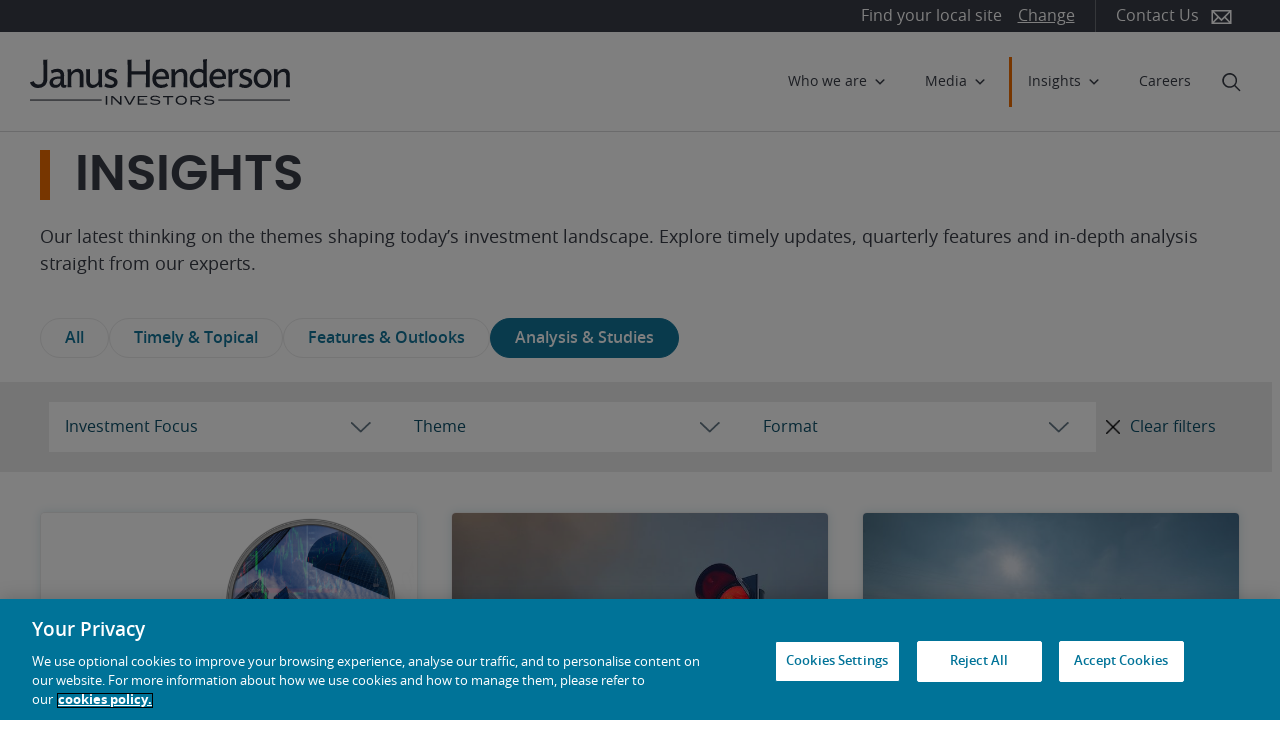

--- FILE ---
content_type: text/css
request_url: https://tags.srv.stackadapt.com/sa.css
body_size: -11
content:
:root {
    --sa-uid: '0-9b9c02a2-dca6-5f9d-753b-88fbae3a1112';
}